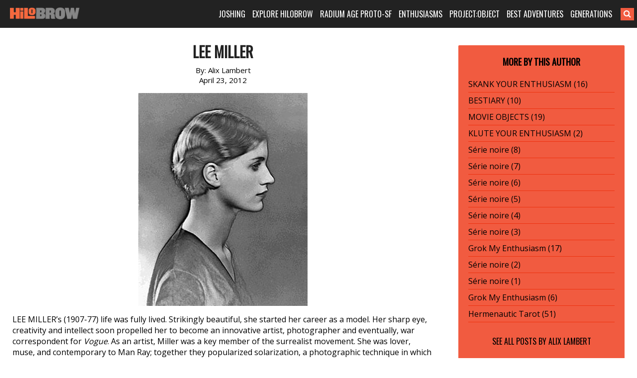

--- FILE ---
content_type: text/html; charset=UTF-8
request_url: https://www.hilobrow.com/2012/04/23/lee-miller/
body_size: 11111
content:
<!DOCTYPE html>
<html lang="en-US">
<head>
<meta charset="UTF-8">
<meta name="viewport" content="width=device-width, initial-scale=1">
<link rel="profile" href="http://gmpg.org/xfn/11">
<link rel="pingback" href="https://www.hilobrow.com/xmlrpc.php">
<link rel="stylesheet" href="https://maxcdn.bootstrapcdn.com/font-awesome/4.5.0/css/font-awesome.min.css">
<title>Lee Miller &#8211; HILOBROW</title>
<meta name='robots' content='max-image-preview:large' />
<link rel="alternate" type="application/rss+xml" title="HILOBROW &raquo; Feed" href="https://www.hilobrow.com/feed/" />
<link rel="alternate" title="oEmbed (JSON)" type="application/json+oembed" href="https://www.hilobrow.com/wp-json/oembed/1.0/embed?url=https%3A%2F%2Fwww.hilobrow.com%2F2012%2F04%2F23%2Flee-miller%2F" />
<link rel="alternate" title="oEmbed (XML)" type="text/xml+oembed" href="https://www.hilobrow.com/wp-json/oembed/1.0/embed?url=https%3A%2F%2Fwww.hilobrow.com%2F2012%2F04%2F23%2Flee-miller%2F&#038;format=xml" />
<style id='wp-img-auto-sizes-contain-inline-css' type='text/css'>
img:is([sizes=auto i],[sizes^="auto," i]){contain-intrinsic-size:3000px 1500px}
/*# sourceURL=wp-img-auto-sizes-contain-inline-css */
</style>
<style id='wp-block-library-inline-css' type='text/css'>
:root{--wp-block-synced-color:#7a00df;--wp-block-synced-color--rgb:122,0,223;--wp-bound-block-color:var(--wp-block-synced-color);--wp-editor-canvas-background:#ddd;--wp-admin-theme-color:#007cba;--wp-admin-theme-color--rgb:0,124,186;--wp-admin-theme-color-darker-10:#006ba1;--wp-admin-theme-color-darker-10--rgb:0,107,160.5;--wp-admin-theme-color-darker-20:#005a87;--wp-admin-theme-color-darker-20--rgb:0,90,135;--wp-admin-border-width-focus:2px}@media (min-resolution:192dpi){:root{--wp-admin-border-width-focus:1.5px}}.wp-element-button{cursor:pointer}:root .has-very-light-gray-background-color{background-color:#eee}:root .has-very-dark-gray-background-color{background-color:#313131}:root .has-very-light-gray-color{color:#eee}:root .has-very-dark-gray-color{color:#313131}:root .has-vivid-green-cyan-to-vivid-cyan-blue-gradient-background{background:linear-gradient(135deg,#00d084,#0693e3)}:root .has-purple-crush-gradient-background{background:linear-gradient(135deg,#34e2e4,#4721fb 50%,#ab1dfe)}:root .has-hazy-dawn-gradient-background{background:linear-gradient(135deg,#faaca8,#dad0ec)}:root .has-subdued-olive-gradient-background{background:linear-gradient(135deg,#fafae1,#67a671)}:root .has-atomic-cream-gradient-background{background:linear-gradient(135deg,#fdd79a,#004a59)}:root .has-nightshade-gradient-background{background:linear-gradient(135deg,#330968,#31cdcf)}:root .has-midnight-gradient-background{background:linear-gradient(135deg,#020381,#2874fc)}:root{--wp--preset--font-size--normal:16px;--wp--preset--font-size--huge:42px}.has-regular-font-size{font-size:1em}.has-larger-font-size{font-size:2.625em}.has-normal-font-size{font-size:var(--wp--preset--font-size--normal)}.has-huge-font-size{font-size:var(--wp--preset--font-size--huge)}.has-text-align-center{text-align:center}.has-text-align-left{text-align:left}.has-text-align-right{text-align:right}.has-fit-text{white-space:nowrap!important}#end-resizable-editor-section{display:none}.aligncenter{clear:both}.items-justified-left{justify-content:flex-start}.items-justified-center{justify-content:center}.items-justified-right{justify-content:flex-end}.items-justified-space-between{justify-content:space-between}.screen-reader-text{border:0;clip-path:inset(50%);height:1px;margin:-1px;overflow:hidden;padding:0;position:absolute;width:1px;word-wrap:normal!important}.screen-reader-text:focus{background-color:#ddd;clip-path:none;color:#444;display:block;font-size:1em;height:auto;left:5px;line-height:normal;padding:15px 23px 14px;text-decoration:none;top:5px;width:auto;z-index:100000}html :where(.has-border-color){border-style:solid}html :where([style*=border-top-color]){border-top-style:solid}html :where([style*=border-right-color]){border-right-style:solid}html :where([style*=border-bottom-color]){border-bottom-style:solid}html :where([style*=border-left-color]){border-left-style:solid}html :where([style*=border-width]){border-style:solid}html :where([style*=border-top-width]){border-top-style:solid}html :where([style*=border-right-width]){border-right-style:solid}html :where([style*=border-bottom-width]){border-bottom-style:solid}html :where([style*=border-left-width]){border-left-style:solid}html :where(img[class*=wp-image-]){height:auto;max-width:100%}:where(figure){margin:0 0 1em}html :where(.is-position-sticky){--wp-admin--admin-bar--position-offset:var(--wp-admin--admin-bar--height,0px)}@media screen and (max-width:600px){html :where(.is-position-sticky){--wp-admin--admin-bar--position-offset:0px}}

/*# sourceURL=wp-block-library-inline-css */
</style><style id='global-styles-inline-css' type='text/css'>
:root{--wp--preset--aspect-ratio--square: 1;--wp--preset--aspect-ratio--4-3: 4/3;--wp--preset--aspect-ratio--3-4: 3/4;--wp--preset--aspect-ratio--3-2: 3/2;--wp--preset--aspect-ratio--2-3: 2/3;--wp--preset--aspect-ratio--16-9: 16/9;--wp--preset--aspect-ratio--9-16: 9/16;--wp--preset--color--black: #000000;--wp--preset--color--cyan-bluish-gray: #abb8c3;--wp--preset--color--white: #ffffff;--wp--preset--color--pale-pink: #f78da7;--wp--preset--color--vivid-red: #cf2e2e;--wp--preset--color--luminous-vivid-orange: #ff6900;--wp--preset--color--luminous-vivid-amber: #fcb900;--wp--preset--color--light-green-cyan: #7bdcb5;--wp--preset--color--vivid-green-cyan: #00d084;--wp--preset--color--pale-cyan-blue: #8ed1fc;--wp--preset--color--vivid-cyan-blue: #0693e3;--wp--preset--color--vivid-purple: #9b51e0;--wp--preset--gradient--vivid-cyan-blue-to-vivid-purple: linear-gradient(135deg,rgb(6,147,227) 0%,rgb(155,81,224) 100%);--wp--preset--gradient--light-green-cyan-to-vivid-green-cyan: linear-gradient(135deg,rgb(122,220,180) 0%,rgb(0,208,130) 100%);--wp--preset--gradient--luminous-vivid-amber-to-luminous-vivid-orange: linear-gradient(135deg,rgb(252,185,0) 0%,rgb(255,105,0) 100%);--wp--preset--gradient--luminous-vivid-orange-to-vivid-red: linear-gradient(135deg,rgb(255,105,0) 0%,rgb(207,46,46) 100%);--wp--preset--gradient--very-light-gray-to-cyan-bluish-gray: linear-gradient(135deg,rgb(238,238,238) 0%,rgb(169,184,195) 100%);--wp--preset--gradient--cool-to-warm-spectrum: linear-gradient(135deg,rgb(74,234,220) 0%,rgb(151,120,209) 20%,rgb(207,42,186) 40%,rgb(238,44,130) 60%,rgb(251,105,98) 80%,rgb(254,248,76) 100%);--wp--preset--gradient--blush-light-purple: linear-gradient(135deg,rgb(255,206,236) 0%,rgb(152,150,240) 100%);--wp--preset--gradient--blush-bordeaux: linear-gradient(135deg,rgb(254,205,165) 0%,rgb(254,45,45) 50%,rgb(107,0,62) 100%);--wp--preset--gradient--luminous-dusk: linear-gradient(135deg,rgb(255,203,112) 0%,rgb(199,81,192) 50%,rgb(65,88,208) 100%);--wp--preset--gradient--pale-ocean: linear-gradient(135deg,rgb(255,245,203) 0%,rgb(182,227,212) 50%,rgb(51,167,181) 100%);--wp--preset--gradient--electric-grass: linear-gradient(135deg,rgb(202,248,128) 0%,rgb(113,206,126) 100%);--wp--preset--gradient--midnight: linear-gradient(135deg,rgb(2,3,129) 0%,rgb(40,116,252) 100%);--wp--preset--font-size--small: 13px;--wp--preset--font-size--medium: 20px;--wp--preset--font-size--large: 36px;--wp--preset--font-size--x-large: 42px;--wp--preset--spacing--20: 0.44rem;--wp--preset--spacing--30: 0.67rem;--wp--preset--spacing--40: 1rem;--wp--preset--spacing--50: 1.5rem;--wp--preset--spacing--60: 2.25rem;--wp--preset--spacing--70: 3.38rem;--wp--preset--spacing--80: 5.06rem;--wp--preset--shadow--natural: 6px 6px 9px rgba(0, 0, 0, 0.2);--wp--preset--shadow--deep: 12px 12px 50px rgba(0, 0, 0, 0.4);--wp--preset--shadow--sharp: 6px 6px 0px rgba(0, 0, 0, 0.2);--wp--preset--shadow--outlined: 6px 6px 0px -3px rgb(255, 255, 255), 6px 6px rgb(0, 0, 0);--wp--preset--shadow--crisp: 6px 6px 0px rgb(0, 0, 0);}:where(.is-layout-flex){gap: 0.5em;}:where(.is-layout-grid){gap: 0.5em;}body .is-layout-flex{display: flex;}.is-layout-flex{flex-wrap: wrap;align-items: center;}.is-layout-flex > :is(*, div){margin: 0;}body .is-layout-grid{display: grid;}.is-layout-grid > :is(*, div){margin: 0;}:where(.wp-block-columns.is-layout-flex){gap: 2em;}:where(.wp-block-columns.is-layout-grid){gap: 2em;}:where(.wp-block-post-template.is-layout-flex){gap: 1.25em;}:where(.wp-block-post-template.is-layout-grid){gap: 1.25em;}.has-black-color{color: var(--wp--preset--color--black) !important;}.has-cyan-bluish-gray-color{color: var(--wp--preset--color--cyan-bluish-gray) !important;}.has-white-color{color: var(--wp--preset--color--white) !important;}.has-pale-pink-color{color: var(--wp--preset--color--pale-pink) !important;}.has-vivid-red-color{color: var(--wp--preset--color--vivid-red) !important;}.has-luminous-vivid-orange-color{color: var(--wp--preset--color--luminous-vivid-orange) !important;}.has-luminous-vivid-amber-color{color: var(--wp--preset--color--luminous-vivid-amber) !important;}.has-light-green-cyan-color{color: var(--wp--preset--color--light-green-cyan) !important;}.has-vivid-green-cyan-color{color: var(--wp--preset--color--vivid-green-cyan) !important;}.has-pale-cyan-blue-color{color: var(--wp--preset--color--pale-cyan-blue) !important;}.has-vivid-cyan-blue-color{color: var(--wp--preset--color--vivid-cyan-blue) !important;}.has-vivid-purple-color{color: var(--wp--preset--color--vivid-purple) !important;}.has-black-background-color{background-color: var(--wp--preset--color--black) !important;}.has-cyan-bluish-gray-background-color{background-color: var(--wp--preset--color--cyan-bluish-gray) !important;}.has-white-background-color{background-color: var(--wp--preset--color--white) !important;}.has-pale-pink-background-color{background-color: var(--wp--preset--color--pale-pink) !important;}.has-vivid-red-background-color{background-color: var(--wp--preset--color--vivid-red) !important;}.has-luminous-vivid-orange-background-color{background-color: var(--wp--preset--color--luminous-vivid-orange) !important;}.has-luminous-vivid-amber-background-color{background-color: var(--wp--preset--color--luminous-vivid-amber) !important;}.has-light-green-cyan-background-color{background-color: var(--wp--preset--color--light-green-cyan) !important;}.has-vivid-green-cyan-background-color{background-color: var(--wp--preset--color--vivid-green-cyan) !important;}.has-pale-cyan-blue-background-color{background-color: var(--wp--preset--color--pale-cyan-blue) !important;}.has-vivid-cyan-blue-background-color{background-color: var(--wp--preset--color--vivid-cyan-blue) !important;}.has-vivid-purple-background-color{background-color: var(--wp--preset--color--vivid-purple) !important;}.has-black-border-color{border-color: var(--wp--preset--color--black) !important;}.has-cyan-bluish-gray-border-color{border-color: var(--wp--preset--color--cyan-bluish-gray) !important;}.has-white-border-color{border-color: var(--wp--preset--color--white) !important;}.has-pale-pink-border-color{border-color: var(--wp--preset--color--pale-pink) !important;}.has-vivid-red-border-color{border-color: var(--wp--preset--color--vivid-red) !important;}.has-luminous-vivid-orange-border-color{border-color: var(--wp--preset--color--luminous-vivid-orange) !important;}.has-luminous-vivid-amber-border-color{border-color: var(--wp--preset--color--luminous-vivid-amber) !important;}.has-light-green-cyan-border-color{border-color: var(--wp--preset--color--light-green-cyan) !important;}.has-vivid-green-cyan-border-color{border-color: var(--wp--preset--color--vivid-green-cyan) !important;}.has-pale-cyan-blue-border-color{border-color: var(--wp--preset--color--pale-cyan-blue) !important;}.has-vivid-cyan-blue-border-color{border-color: var(--wp--preset--color--vivid-cyan-blue) !important;}.has-vivid-purple-border-color{border-color: var(--wp--preset--color--vivid-purple) !important;}.has-vivid-cyan-blue-to-vivid-purple-gradient-background{background: var(--wp--preset--gradient--vivid-cyan-blue-to-vivid-purple) !important;}.has-light-green-cyan-to-vivid-green-cyan-gradient-background{background: var(--wp--preset--gradient--light-green-cyan-to-vivid-green-cyan) !important;}.has-luminous-vivid-amber-to-luminous-vivid-orange-gradient-background{background: var(--wp--preset--gradient--luminous-vivid-amber-to-luminous-vivid-orange) !important;}.has-luminous-vivid-orange-to-vivid-red-gradient-background{background: var(--wp--preset--gradient--luminous-vivid-orange-to-vivid-red) !important;}.has-very-light-gray-to-cyan-bluish-gray-gradient-background{background: var(--wp--preset--gradient--very-light-gray-to-cyan-bluish-gray) !important;}.has-cool-to-warm-spectrum-gradient-background{background: var(--wp--preset--gradient--cool-to-warm-spectrum) !important;}.has-blush-light-purple-gradient-background{background: var(--wp--preset--gradient--blush-light-purple) !important;}.has-blush-bordeaux-gradient-background{background: var(--wp--preset--gradient--blush-bordeaux) !important;}.has-luminous-dusk-gradient-background{background: var(--wp--preset--gradient--luminous-dusk) !important;}.has-pale-ocean-gradient-background{background: var(--wp--preset--gradient--pale-ocean) !important;}.has-electric-grass-gradient-background{background: var(--wp--preset--gradient--electric-grass) !important;}.has-midnight-gradient-background{background: var(--wp--preset--gradient--midnight) !important;}.has-small-font-size{font-size: var(--wp--preset--font-size--small) !important;}.has-medium-font-size{font-size: var(--wp--preset--font-size--medium) !important;}.has-large-font-size{font-size: var(--wp--preset--font-size--large) !important;}.has-x-large-font-size{font-size: var(--wp--preset--font-size--x-large) !important;}
/*# sourceURL=global-styles-inline-css */
</style>

<style id='classic-theme-styles-inline-css' type='text/css'>
/*! This file is auto-generated */
.wp-block-button__link{color:#fff;background-color:#32373c;border-radius:9999px;box-shadow:none;text-decoration:none;padding:calc(.667em + 2px) calc(1.333em + 2px);font-size:1.125em}.wp-block-file__button{background:#32373c;color:#fff;text-decoration:none}
/*# sourceURL=/wp-includes/css/classic-themes.min.css */
</style>
<link rel='stylesheet' id='bg-shce-genericons-css' href='https://www.hilobrow.com/wp-content/plugins/show-hidecollapse-expand/assets/css/genericons/genericons.css?ver=6.9' type='text/css' media='all' />
<link rel='stylesheet' id='bg-show-hide-css' href='https://www.hilobrow.com/wp-content/plugins/show-hidecollapse-expand/assets/css/bg-show-hide.css?ver=6.9' type='text/css' media='all' />
<link rel='stylesheet' id='underscores-style-css' href='https://www.hilobrow.com/wp-content/themes/Highlowbrow/style.css?ver=6.9' type='text/css' media='all' />
<script type="text/javascript" src="https://www.hilobrow.com/wp-includes/js/jquery/jquery.min.js?ver=3.7.1" id="jquery-core-js"></script>
<script type="text/javascript" src="https://www.hilobrow.com/wp-includes/js/jquery/jquery-migrate.min.js?ver=3.4.1" id="jquery-migrate-js"></script>
<link rel="https://api.w.org/" href="https://www.hilobrow.com/wp-json/" /><link rel="alternate" title="JSON" type="application/json" href="https://www.hilobrow.com/wp-json/wp/v2/posts/48174" /><link rel="EditURI" type="application/rsd+xml" title="RSD" href="https://www.hilobrow.com/xmlrpc.php?rsd" />
<link rel="canonical" href="https://www.hilobrow.com/2012/04/23/lee-miller/" />
<link rel='shortlink' href='https://www.hilobrow.com/?p=48174' />
<style>
#myShowHideDisplay {
display: none;
padding-top: 10px;
}
.btn-nothing {
    border: 1px solid #ccc;
    padding: 10px 40px;
    background-color: #ccc;
    margin-right: 20px;
	margin-bottom: 5px;
    cursor: pointer;
}
.btn-nothing:hover {
    background-color: #666;
    color: #fff;
}
</style>

<style>

@import url('https://cdnjs.cloudflare.com/ajax/libs/font-awesome/4.7.0/css/font-awesome.min.css'); 

@media only screen and (min-width: 989px) {
	.header > .container > .logo > .vburger, 
	#menu-main-menu > .menu-item > a > .fa-caret-down { 
		display: none !Important; 
	} 
} 

@media only screen and (max-width: 988px) {

	.header { 
		position: relative !Important;
	} 

	.header > .container { 
		margin: 0; 
		min-width: 100%; 
		padding-left: 0; 
		padding-right: 0; 
		width: 100% !Important; 
	} 
	.header > .container > .logo, 
	.header > .container > .navigation { 
		float: left;
		padding-left: 0; 
		padding-right: 0; 
		text-align: left;
		width: 100%;	
	} 
	.header > .container > .logo { 
		height: 54px; 
	} 
	.header > .container > .logo a { 
		padding-left: 20px; 
	} 
	.header > .container > .navigation { 
		display: none; 
	} 
	.header > .container > .logo > .vburger { 
		padding: 15px;	
		position: absolute;
		right: 0;
	} 
	/* .header > .container > .logo > .vburger:hover { 
		background-color: white; 
	} 
	.header > .container > .logo > .vburger:hover .fa-navicon::before, 
	.header > .container > .logo > .vburger:hover .fa-reorder::before, 
	.header > .container > .logo > .vburger:hover .fa-bars::before { 
		color: black !Important; 
	} */ 
	.fa-navicon::before, 
	.fa-reorder::before, 
	.fa-bars::before { 
		color: white; 
		font-size: 22px; 
	} 
	#menu-main-menu > .menu-item > a > .fa-caret-down::before { 
		color: white; 
		font-size: 18px; 
		margin-left: 5px; 
		transition: all 0.6s ease;
	} 
	#menu-main-menu > .menu-item > a:hover > .fa-caret-down::before { 
		color: #f15b40; 
	} 
	.navigation > .menu-main-menu-container, 
	#searchform { 
		display: block !Important; 
	} 
	#searchform { 
		padding-bottom: 10px !Important;
		padding-left: 20px; 
		padding-right: 20px; 
	} 
	#searchform searchInput.showSearch { 
		margin-right: 10px !Important;  	
	} 
	#searchform .searchButton { 
		/* padding-left: 0 !Important; */ 
		margin-left: -6px; 
	} 
	#menu-main-menu > .menu-item { 
		display: block; 
		margin-left: 0; 
		margin-right: 0; 
		padding-bottom: 10px; 
		width: 100%;			
	} 
	#menu-main-menu > .menu-item > a { 
		padding-left: 20px; 
		padding-right: 20px; 
	} 
	#menu-main-menu > .menu-item:first-child { 
		padding-top: 0; 
	} 
	#menu-main-menu > .menu-item { 
		padding-top: 10px; 
		border-bottom: 1px solid #3c3c3c; 
	} 
	#menu-main-menu > .menu-item:last-child { 
		border-bottom: 1px solid rgba(255,255,255,0); 
	} 
	.menu .sub-menu { 
		border-bottom: 1px solid rgba(255,255,255,0); 
		display: none;
		left: 0 !Important;
		margin-top: 10px; 
		position: relative !Important;
		text-align: left;
		top: 0 !Important;
		transition: all 0.6s ease;
		width: 100% !Important;
	} 
	.menu .sub-menu > li > a { 
		padding-left: 40px; 
		padding-right: 20px; 
	} 
	.menu .sub-menu > li:last-child { 
		border-bottom: 1px solid rgba(255,255,255,0); 
	} 
} 

</style>
<script>
function hiloMobileMenu() { 
	var navclass=".header > .container > .navigation";
	if(jQuery(navclass).css("display")=="none"){
		jQuery(navclass).css("display","block")
	}else{
		jQuery(navclass).css("display","none")
	}
} 
jQuery(function($){
	/* $(".header > .container > .logo > .vburger").on("tap",function(){
		$(this).css("background-color","black");
	}); */ 
	if($(".header > .container > .logo").length>0){
		var burgerhtml='<a class="vburger" href="javascript:void(0);" class="icon" onclick="hiloMobileMenu()"><i class="fa fa-bars"></i></a>'; 
		$(".header > .container > .logo").append(burgerhtml); 
	}
	if($("#menu-main-menu > .menu-item > a").length>0){	
		var cardownhtml='<i class="fa fa-caret-down"></i>'; 
		$("#menu-main-menu > .menu-item > a").append(cardownhtml); 
	}
	if($("#menu-main-menu > .menu-item > a").length>0){
		if($(window).width()<=988){
			$("#menu-main-menu > .menu-item > a").on("click",function(){
				if($(this).parent().find("ul.sub-menu").length>0){
					if($(this).parent().find("ul.sub-menu").css("display")=="block"){
						$(this).parent().find("ul.sub-menu").css("display","none"); 
					}else{
						$(this).parent().parent().find("ul.sub-menu").css("display","none"); 
						$(this).parent().find("ul.sub-menu").css("display","block"); 
					}
				}
			});
			$("#menu-main-menu > .menu-item > a").on("mouseleave",function(){
			
			});
		}
	}
	/* if($("#searchform #s").hasClass("showSearch")==false){
		if($(window).width()<=988){
			$("#searchform #s").addClass("showSearch"); 
		}
	} */ 
});
</script>


</head>

<body class="wp-singular post-template-default single single-post postid-48174 single-format-standard wp-theme-Highlowbrow group-blog">
<script>
  (function(i,s,o,g,r,a,m){i['GoogleAnalyticsObject']=r;i[r]=i[r]||function(){
  (i[r].q=i[r].q||[]).push(arguments)},i[r].l=1*new Date();a=s.createElement(o),
  m=s.getElementsByTagName(o)[0];a.async=1;a.src=g;m.parentNode.insertBefore(a,m)
  })(window,document,'script','//www.google-analytics.com/analytics.js','ga');

  ga('create', 'UA-3509632-4', 'auto');
  ga('send', 'pageview');

</script>
<div id="page" class="site">
	
	<div class="header">
		<div class="container">
			<div class="logo">
				<a href="https://www.hilobrow.com/">
				<img src="https://www.hilobrow.com/wp-content/uploads/2016/02/logo.png" alt="hilobrow" />
				</a>
			</div><!-- /.logo -->
			
			<div class="navigation">
				<div class="menu-main-menu-container"><ul id="menu-main-menu" class="menu"><li id="menu-item-173190" class="menu-item menu-item-type-custom menu-item-object-custom menu-item-has-children menu-item-173190"><a href="#">JOSHING</a>
<ul class="sub-menu">
	<li id="menu-item-92879" class="menu-item menu-item-type-custom menu-item-object-custom menu-item-92879"><a href="https://www.hilobrow.com/tag/hypocrite-idler/">ABOUT JOSH</a></li>
	<li id="menu-item-173191" class="menu-item menu-item-type-custom menu-item-object-custom menu-item-173191"><a href="https://www.hilobrow.com/tag/radium-update/">RADIUM AGE SF</a></li>
	<li id="menu-item-199333" class="menu-item menu-item-type-custom menu-item-object-custom menu-item-199333"><a href="https://www.hilobrow.com/tag/screenshots-josh/">SCREENSHOTS</a></li>
	<li id="menu-item-199332" class="menu-item menu-item-type-custom menu-item-object-custom menu-item-199332"><a href="https://www.hilobrow.com/tag/photo-dump/">PHOTO DUMP</a></li>
	<li id="menu-item-173194" class="menu-item menu-item-type-custom menu-item-object-custom menu-item-173194"><a href="https://www.hilobrow.com/2022/12/21/lost-objects-2022/">LOST OBJECTS</a></li>
	<li id="menu-item-173192" class="menu-item menu-item-type-custom menu-item-object-custom menu-item-173192"><a href="https://www.semiovox.com/">SEMIOVOX</a></li>
	<li id="menu-item-173193" class="menu-item menu-item-type-custom menu-item-object-custom menu-item-173193"><a href="http://unbored.net/">UNBORED</a></li>
	<li id="menu-item-173195" class="menu-item menu-item-type-custom menu-item-object-custom menu-item-173195"><a href="https://www.hilobrow.com/2021/09/28/the-adventurers-glossary/">ADVENTURE GLOSSARY</a></li>
	<li id="menu-item-168330" class="menu-item menu-item-type-custom menu-item-object-custom menu-item-168330"><a href="https://www.hilobrow.com/tag/popsztar-samizdat/">POPSZTAR SAMIZDAT</a></li>
	<li id="menu-item-171896" class="menu-item menu-item-type-custom menu-item-object-custom menu-item-171896"><a href="https://www.hilobrow.com/tag/ten-stages-of-man/">10 STAGES OF MAN</a></li>
	<li id="menu-item-173196" class="menu-item menu-item-type-custom menu-item-object-custom menu-item-173196"><a href="https://www.hilobrow.com/tag/josh-schema/">SCHEMATIZING</a></li>
	<li id="menu-item-145660" class="menu-item menu-item-type-custom menu-item-object-custom menu-item-145660"><a href="https://www.hilobrow.com/tag/taking-mickey/">TAKING THE MICKEY</a></li>
	<li id="menu-item-180573" class="menu-item menu-item-type-custom menu-item-object-custom menu-item-180573"><a href="https://www.hilobrow.com/tag/semiopunk/">SEMIOPUNK</a></li>
	<li id="menu-item-145661" class="menu-item menu-item-type-custom menu-item-object-custom menu-item-145661"><a href="https://www.hilobrow.com/tag/virus-vigilante/">VIRUS VIGILANTE</a></li>
	<li id="menu-item-173239" class="menu-item menu-item-type-custom menu-item-object-custom menu-item-173239"><a href="https://www.hilobrow.com/2009/06/25/the-woollett-question-answered/">THE WOOLLETT ANSWER</a></li>
	<li id="menu-item-173240" class="menu-item menu-item-type-custom menu-item-object-custom menu-item-173240"><a href="https://www.hilobrow.com/2009/07/03/id-like-to-force-the-world-to-sing/">OK SODA THEORY</a></li>
	<li id="menu-item-173241" class="menu-item menu-item-type-custom menu-item-object-custom menu-item-173241"><a href="https://www.hilobrow.com/2010/06/05/camp-kitsch-cheese/">CAMP, KITSCH &#038; CHEESE</a></li>
</ul>
</li>
<li id="menu-item-92423" class="menu-item menu-item-type-custom menu-item-object-custom menu-item-has-children menu-item-92423"><a href="#">EXPLORE HILOBROW</a>
<ul class="sub-menu">
	<li id="menu-item-111904" class="menu-item menu-item-type-custom menu-item-object-custom menu-item-111904"><a href="https://www.hilobrow.com/tag/hilobrow/">BEST OF HILOBROW</a></li>
	<li id="menu-item-139231" class="menu-item menu-item-type-custom menu-item-object-custom menu-item-139231"><a href="https://www.hilobrow.com/tag/off-topic/">OFF-TOPIC</a></li>
	<li id="menu-item-173237" class="menu-item menu-item-type-custom menu-item-object-custom menu-item-173237"><a href="https://www.hilobrow.com/tag/nealon-condiment-abc/">CONDIMENT ABECEDARIUM</a></li>
	<li id="menu-item-148662" class="menu-item menu-item-type-custom menu-item-object-custom menu-item-148662"><a href="https://www.hilobrow.com/tag/simulacra/">SIMULACRA</a></li>
	<li id="menu-item-202339" class="menu-item menu-item-type-post_type menu-item-object-page menu-item-202339"><a href="https://www.hilobrow.com/fiction/">FICTION &#038; POETRY</a></li>
	<li id="menu-item-139230" class="menu-item menu-item-type-custom menu-item-object-custom menu-item-139230"><a href="https://www.hilobrow.com/tag/eye-candy/">EYE CANDY</a></li>
	<li id="menu-item-92672" class="menu-item menu-item-type-custom menu-item-object-custom menu-item-92672"><a href="https://www.hilobrow.com/tag/nealon-stuffed/">STUFFED</a></li>
	<li id="menu-item-148173" class="menu-item menu-item-type-custom menu-item-object-custom menu-item-148173"><a href="https://www.hilobrow.com/tag/hilo-bestiary/">BESTIARY</a></li>
	<li id="menu-item-98487" class="menu-item menu-item-type-custom menu-item-object-custom menu-item-98487"><a href="https://www.hilobrow.com/tag/peril-planet/">PLANET OF PERIL</a></li>
	<li id="menu-item-94693" class="menu-item menu-item-type-custom menu-item-object-custom menu-item-94693"><a href="https://www.hilobrow.com/the-kalevala/">THE KALEVALA</a></li>
	<li id="menu-item-139229" class="menu-item menu-item-type-custom menu-item-object-custom menu-item-139229"><a href="https://www.hilobrow.com/cocky/">COCKY THE FOX</a></li>
	<li id="menu-item-92676" class="menu-item menu-item-type-custom menu-item-object-custom menu-item-92676"><a href="https://www.hilobrow.com/tag/hermenautic-tarot/">THE HERMENAUTIC TAROT</a></li>
	<li id="menu-item-137075" class="menu-item menu-item-type-post_type menu-item-object-page menu-item-137075"><a href="https://www.hilobrow.com/hilobrow-policies/">HILOBROW POLICIES</a></li>
</ul>
</li>
<li id="menu-item-172541" class="menu-item menu-item-type-custom menu-item-object-custom menu-item-has-children menu-item-172541"><a href="#">RADIUM AGE PROTO-SF</a>
<ul class="sub-menu">
	<li id="menu-item-161944" class="menu-item menu-item-type-post_type menu-item-object-page menu-item-161944"><a href="https://www.hilobrow.com/radium-age/">MIT PRESS RADIUM AGE SERIES</a></li>
	<li id="menu-item-172542" class="menu-item menu-item-type-custom menu-item-object-custom menu-item-172542"><a href="https://www.hilobrow.com/radium-age-100/">RADIUM AGE PROTO-SF</a></li>
	<li id="menu-item-160752" class="menu-item menu-item-type-custom menu-item-object-custom menu-item-160752"><a href="https://www.hilobrow.com/tag/radium-age-timeline/">RADIUM AGE TIMELINE</a></li>
	<li id="menu-item-196680" class="menu-item menu-item-type-custom menu-item-object-custom menu-item-196680"><a href="https://www.hilobrow.com/radium-age-art/">RADIUM AGE ART</a></li>
	<li id="menu-item-172543" class="menu-item menu-item-type-custom menu-item-object-custom menu-item-172543"><a href="https://www.hilobrow.com/radium-age-poetry/">RADIUM AGE POETRY</a></li>
	<li id="menu-item-172851" class="menu-item menu-item-type-custom menu-item-object-custom menu-item-172851"><a href="https://www.hilobrow.com/tag/radium-update/">RADIUM AGE UPDATES</a></li>
	<li id="menu-item-179341" class="menu-item menu-item-type-post_type menu-item-object-page menu-item-179341"><a href="https://www.hilobrow.com/sisters/">SISTERS OF THE RADIUM AGE</a></li>
	<li id="menu-item-173238" class="menu-item menu-item-type-custom menu-item-object-custom menu-item-173238"><a href="https://www.hilobrow.com/tag/radium-age-sf/">SERIALIZED STORIES</a></li>
	<li id="menu-item-173185" class="menu-item menu-item-type-post_type menu-item-object-page menu-item-173185"><a href="https://www.hilobrow.com/hilobooks/">HiLoBooks</a></li>
</ul>
</li>
<li id="menu-item-91912" class="menu-item menu-item-type-custom menu-item-object-custom menu-item-has-children menu-item-91912"><a href="#">ENTHUSIASMS</a>
<ul class="sub-menu">
	<li id="menu-item-182001" class="menu-item menu-item-type-custom menu-item-object-custom menu-item-182001"><a href="https://www.hilobrow.com/tag/mosh-enthusiasm/">Metal (1984–1993)</a></li>
	<li id="menu-item-177011" class="menu-item menu-item-type-custom menu-item-object-custom menu-item-177011"><a href="https://www.hilobrow.com/tag/stooge-enthusiasm/">Proto-Punk (1964–1973)</a></li>
	<li id="menu-item-175357" class="menu-item menu-item-type-custom menu-item-object-custom menu-item-175357"><a href="https://www.hilobrow.com/tag/teen-enthusiasm/">Teen Idols</a></li>
	<li id="menu-item-171646" class="menu-item menu-item-type-custom menu-item-object-custom menu-item-171646"><a href="https://www.hilobrow.com/tag/dolly-enthusiasm/">Country Music (1964–1973)</a></li>
	<li id="menu-item-142496" class="menu-item menu-item-type-custom menu-item-object-custom menu-item-142496"><a href="https://www.hilobrow.com/tag/carbona-enthusiasm/">Punk (1974–1983)</a></li>
	<li id="menu-item-128304" class="menu-item menu-item-type-custom menu-item-object-custom menu-item-128304"><a href="https://www.hilobrow.com/tag/convoy-enthusiasm/">Action Movies (1974–1983)</a></li>
	<li id="menu-item-120904" class="menu-item menu-item-type-custom menu-item-object-custom menu-item-120904"><a href="https://www.hilobrow.com/tag/seriocomic/">Comics</a></li>
	<li id="menu-item-92674" class="menu-item menu-item-type-custom menu-item-object-custom menu-item-92674"><a href="https://www.hilobrow.com/tag/herc-enthusiasm/">Hip Hop (1974–1983)</a></li>
	<li id="menu-item-92671" class="menu-item menu-item-type-custom menu-item-object-custom menu-item-92671"><a href="https://www.hilobrow.com/tag/kern-enthusiasm/">Typefaces</a></li>
	<li id="menu-item-92675" class="menu-item menu-item-type-custom menu-item-object-custom menu-item-92675"><a href="https://www.hilobrow.com/tag/kirk-enthusiasm/">Captain Kirk</a></li>
	<li id="menu-item-92670" class="menu-item menu-item-type-custom menu-item-object-custom menu-item-92670"><a href="https://www.hilobrow.com/tag/kirb-enthusiasm/">Jack Kirby</a></li>
	<li id="menu-item-165980" class="menu-item menu-item-type-post_type menu-item-object-page menu-item-165980"><a href="https://www.hilobrow.com/enthusiasms/">&#038; MORE ENTHUSIASMS</a></li>
</ul>
</li>
<li id="menu-item-102995" class="menu-item menu-item-type-custom menu-item-object-custom menu-item-has-children menu-item-102995"><a href="#">PROJECT:OBJECT</a>
<ul class="sub-menu">
	<li id="menu-item-198230" class="menu-item menu-item-type-post_type menu-item-object-page menu-item-198230"><a href="https://www.hilobrow.com/give-it-up/">GIVE IT UP</a></li>
	<li id="menu-item-171761" class="menu-item menu-item-type-custom menu-item-object-custom menu-item-171761"><a href="https://www.hilobrow.com/2022/12/21/lost-objects-2022/">Lost Objects book</a></li>
	<li id="menu-item-148661" class="menu-item menu-item-type-custom menu-item-object-custom menu-item-148661"><a href="https://www.hilobrow.com/tag/semio-objects/">SEMIO OBJECTS</a></li>
	<li id="menu-item-139247" class="menu-item menu-item-type-custom menu-item-object-custom menu-item-139247"><a href="https://www.hilobrow.com/tag/movie-objects/">MOVIE OBJECTS</a></li>
	<li id="menu-item-123596" class="menu-item menu-item-type-custom menu-item-object-custom menu-item-123596"><a href="https://www.hilobrow.com/tag/fetish-object/">FETISHES</a></li>
	<li id="menu-item-118629" class="menu-item menu-item-type-custom menu-item-object-custom menu-item-118629"><a href="https://www.hilobrow.com/tag/fossil-object/">FOSSILS</a></li>
	<li id="menu-item-115646" class="menu-item menu-item-type-custom menu-item-object-custom menu-item-115646"><a href="https://www.hilobrow.com/tag/flair-object/">FLAIR</a></li>
	<li id="menu-item-107460" class="menu-item menu-item-type-custom menu-item-object-custom menu-item-107460"><a href="https://www.hilobrow.com/tag/illicit-objects/">ILLICIT OBJECTS</a></li>
	<li id="menu-item-104684" class="menu-item menu-item-type-custom menu-item-object-custom menu-item-104684"><a href="https://www.hilobrow.com/tag/talismanic-objects/">TALISMANIC OBJECTS</a></li>
	<li id="menu-item-102996" class="menu-item menu-item-type-custom menu-item-object-custom menu-item-102996"><a href="https://www.hilobrow.com/tag/political-objects/">POLITICAL OBJECTS</a></li>
	<li id="menu-item-103546" class="menu-item menu-item-type-post_type menu-item-object-page menu-item-103546"><a href="https://www.hilobrow.com/projectobject-2/">&#038; MORE P:O THEMES</a></li>
	<li id="menu-item-157175" class="menu-item menu-item-type-custom menu-item-object-custom menu-item-157175"><a href="https://www.hilobrow.com/tag/sigobj-crosspost/">SIGNIFICANT OBJECTS</a></li>
</ul>
</li>
<li id="menu-item-92497" class="menu-item menu-item-type-custom menu-item-object-custom menu-item-has-children menu-item-92497"><a href="#" title="Josh Glenn&#8217;s favorite adventures &#038; sci-fi">BEST ADVENTURES</a>
<ul class="sub-menu">
	<li id="menu-item-139364" class="menu-item menu-item-type-post_type menu-item-object-page menu-item-139364"><a href="https://www.hilobrow.com/250-adventures/">BEST 20th CENTURY ADVENTURES</a></li>
	<li id="menu-item-155547" class="menu-item menu-item-type-custom menu-item-object-custom menu-item-155547"><a href="https://www.hilobrow.com/hadron-age/">HADRON AGE SF</a></li>
	<li id="menu-item-141402" class="menu-item menu-item-type-custom menu-item-object-custom menu-item-141402"><a href="https://www.hilobrow.com/nineties-adventure/">NINETIES ADVENTURES</a></li>
	<li id="menu-item-118986" class="menu-item menu-item-type-custom menu-item-object-custom menu-item-118986"><a href="https://www.hilobrow.com/diamond-age-sci-fi/">DIAMOND AGE SF</a></li>
	<li id="menu-item-135991" class="menu-item menu-item-type-post_type menu-item-object-page menu-item-135991"><a href="https://www.hilobrow.com/eighties-adventure/">EIGHTIES ADVENTURES</a></li>
	<li id="menu-item-120946" class="menu-item menu-item-type-post_type menu-item-object-page menu-item-120946"><a href="https://www.hilobrow.com/seventies-adventure/">SEVENTIES ADVENTURES</a></li>
	<li id="menu-item-92498" class="menu-item menu-item-type-post_type menu-item-object-page menu-item-92498"><a href="https://www.hilobrow.com/new-wave-sci-fi/">NEW WAVE SF</a></li>
	<li id="menu-item-120771" class="menu-item menu-item-type-custom menu-item-object-custom menu-item-120771"><a href="https://www.hilobrow.com/sixties-adventure/">SIXTIES ADVENTURES</a></li>
	<li id="menu-item-122892" class="menu-item menu-item-type-post_type menu-item-object-page menu-item-122892"><a href="https://www.hilobrow.com/sixties-ya-yya/">SIXTIES YA ADVENTURES</a></li>
	<li id="menu-item-120943" class="menu-item menu-item-type-post_type menu-item-object-page menu-item-120943"><a href="https://www.hilobrow.com/fifties-adventure/">FIFTIES ADVENTURES</a></li>
	<li id="menu-item-120940" class="menu-item menu-item-type-post_type menu-item-object-page menu-item-120940"><a href="https://www.hilobrow.com/forties-adventure/">FORTIES ADVENTURES</a></li>
	<li id="menu-item-92499" class="menu-item menu-item-type-post_type menu-item-object-page menu-item-92499"><a href="https://www.hilobrow.com/golden-age-sci-fi/">GOLDEN AGE SF</a></li>
	<li id="menu-item-120928" class="menu-item menu-item-type-post_type menu-item-object-page menu-item-120928"><a href="https://www.hilobrow.com/thirties-adventure/">THIRTIES ADVENTURES</a></li>
	<li id="menu-item-120926" class="menu-item menu-item-type-post_type menu-item-object-page menu-item-120926"><a href="https://www.hilobrow.com/twenties-adventure/">TWENTIES ADVENTURES</a></li>
	<li id="menu-item-120901" class="menu-item menu-item-type-post_type menu-item-object-page menu-item-120901"><a href="https://www.hilobrow.com/teens-adventure/">TEENS ADVENTURES</a></li>
	<li id="menu-item-92058" class="menu-item menu-item-type-post_type menu-item-object-page menu-item-92058"><a href="https://www.hilobrow.com/radium-age-100/">RADIUM AGE PROTO-SF</a></li>
	<li id="menu-item-120902" class="menu-item menu-item-type-post_type menu-item-object-page menu-item-120902"><a href="https://www.hilobrow.com/oughts-adventure/">OUGHTS ADVENTURES</a></li>
	<li id="menu-item-92500" class="menu-item menu-item-type-post_type menu-item-object-page menu-item-92500"><a href="https://www.hilobrow.com/scientific-romance/">SCIENTIFIC ROMANCES</a></li>
</ul>
</li>
<li id="menu-item-92506" class="menu-item menu-item-type-custom menu-item-object-custom menu-item-has-children menu-item-92506"><a href="#">GENERATIONS</a>
<ul class="sub-menu">
	<li id="menu-item-92507" class="menu-item menu-item-type-custom menu-item-object-custom menu-item-92507"><a href="https://www.hilobrow.com/2010/05/28/generations-16-tba/">Generation TBA</a></li>
	<li id="menu-item-92508" class="menu-item menu-item-type-custom menu-item-object-custom menu-item-92508"><a href="https://www.hilobrow.com/2010/05/24/social-darwikians/">Social Darwikians</a></li>
	<li id="menu-item-92510" class="menu-item menu-item-type-custom menu-item-object-custom menu-item-92510"><a href="https://www.hilobrow.com/2010/03/15/generations-13-reconstructionists/">Reconstructionists</a></li>
	<li id="menu-item-92509" class="menu-item menu-item-type-custom menu-item-object-custom menu-item-92509"><a href="https://www.hilobrow.com/2010/04/17/generations-14-revivalists/">Revivalists</a></li>
	<li id="menu-item-92511" class="menu-item menu-item-type-custom menu-item-object-custom menu-item-92511"><a href="https://www.hilobrow.com/2010/02/27/generations-12-ogxers/">OGXers</a></li>
	<li id="menu-item-92512" class="menu-item menu-item-type-custom menu-item-object-custom menu-item-92512"><a href="https://www.hilobrow.com/2010/02/05/blank-generation/">Blank Generation</a></li>
	<li id="menu-item-92513" class="menu-item menu-item-type-custom menu-item-object-custom menu-item-92513"><a href="https://www.hilobrow.com/2009/09/30/the-anti-anti-utopians/">Anti-Anti-Utopians</a></li>
	<li id="menu-item-92514" class="menu-item menu-item-type-custom menu-item-object-custom menu-item-92514"><a href="https://www.hilobrow.com/2009/09/23/the-postmodernists/">Postmodernists</a></li>
	<li id="menu-item-166152" class="menu-item menu-item-type-custom menu-item-object-custom menu-item-166152"><a href="https://www.hilobrow.com/generations/">&#038; MORE GENERATIONS</a></li>
</ul>
</li>
</ul></div>				
				<form method="get" id="searchform" action="https://www.hilobrow.com/">
				<div><input type="text" size="18" value="" name="s" id="s" class="searchInput"/>
				 <button type="submit" class="searchButton">
                	<i class="fa fa-search"></i>
            	</button>
				</div>
				</form>

			</div><!-- /.navigation -->


			<div class="clear"></div><!-- /.clear -->
		</div><!-- /.container -->
	</div><!-- /.header -->

	<div id="content" class="site-content">
		

	<div id="primary" class="content-area">
		<main id="main" class="site-main" role="main">
			
			

		
<article id="post-48174" class="post-48174 post type-post status-publish format-standard hentry category-art-2 category-hilo-heroes category-most-visited tag-hilo-birthday tag-lee-miller tag-photographer">
	


	<div class="post__inner">

		<a href="https://www.hilobrow.com/2012/04/23/lee-miller/" class="postLink"><h1 class="postTitle">Lee Miller</h1></a><!-- /.postTitle -->
		<p class="postDetails postDetails--center">By: <span class="authorName">Alix Lambert</span> <br/>
		April 23, 2012		
		
		</p><!-- /.authorName -->
		
	<p><img decoding="async" src="https://www.hilobrow.com/wp-content/uploads/2012/04/lee-miller+solarised.jpg" alt="" title="lee-miller+solarised" width="340" height="auto" class="aligncenter size-full wp-image-48567" srcset="https://www.hilobrow.com/wp-content/uploads/2012/04/lee-miller+solarised.jpg 340w, https://www.hilobrow.com/wp-content/uploads/2012/04/lee-miller+solarised-238x300.jpg 238w" sizes="(max-width: 340px) 100vw, 340px" /></p>
<p>LEE MILLER’s (1907-77) life was fully lived. Strikingly beautiful, she started her career as a model. Her sharp eye, creativity and intellect soon propelled her to become an innovative artist, photographer and eventually, war correspondent for <em>Vogue</em>. As an artist, Miller was a key member of the surrealist movement. She was lover, muse, and contemporary to Man Ray; together they popularized solarization, a photographic technique in which darks and lights are reversed by exposing the negative during the developing process. When Miller took the job for <em>Vogue</em>, she was the only female combat photographer working. She is responsible for some of the most iconic images of the London Blitz and the liberation of Paris. But it was her time spent photographing the concentration camps at Buchenwald and Dachau that would come to haunt her the remainder of her life. (&#8220;She got into the death camps,&#8221; recalled journalist Drusilla Beyfus. &#8220;If even a tough guy, like I thought I was, had gone to such a place it might well have ruined my life.&#8221;) During the war she often worked in collaboration with American photographer David Scherman, who is noted for his <a href="http://iconicphotos.wordpress.com/2010/01/07/lee-miller-in-hitlers-bathtub/">famous picture</a> of Miller in Hitler’s bathtub. After the war, Miller married British painter and curator Roland Penrose with whom she had a son, Antony Penrose. Penrose wrote his mother’s biography, <em>The Lives of Lee Miller</em>.</p>
<p style="text-align: center;">***</p>
<p>On his or her birthday, HiLobrow irregularly pays tribute to one of our high-, low-, no-, or hilobrow heroes. Also born this date: <a href="https://www.hilobrow.com/2011/04/23/lee-majors/">Lee Majors</a> and <a href="https://www.hilobrow.com/2010/04/23/roy-orbison/">Roy Orbison</a>.</p>
<p><a href="https://www.hilobrow.com/2009/09/09/the-partisans/">READ MORE</a> about members of the Partisans (1904-13) Generation.</p>
	
	
	<div class="categories">
		
		<h3>Categories</h3>
		
		<a href="https://www.hilobrow.com/category/art-2/" rel="category tag">Art</a>, <a href="https://www.hilobrow.com/category/hilo-heroes/" rel="category tag">HiLo Heroes</a>, <a href="https://www.hilobrow.com/category/most-visited/" rel="category tag">Most Visited</a>		
	</div><!--/.categories-->
	
	<div class="tags">
		
		<h3>Tags</h3>
		
		 <a href="https://www.hilobrow.com/tag/hilo-birthday/" rel="tag">hilo-birthday</a>, <a href="https://www.hilobrow.com/tag/lee-miller/" rel="tag">Lee Miller</a>, <a href="https://www.hilobrow.com/tag/photographer/" rel="tag">photographer</a>		
	</div><!--/.categories-->





	</div><!-- /.post__inner -->

	
</article><!-- #post-## -->

			<div class="container container--smaller container--nomax">

						</div><!-- /.container -->

			
		</main><!-- #main -->
	</div><!-- #primary -->


<aside id="secondary" class="widget-area" role="complementary">

	<div class="sidebar__inner">

		<!-- more by the author -->

		<section>
			<h2 class="widget-title">More By This Author</h2><!-- /.widget-title -->
			
			
						<ul>
						<li><a href="https://www.hilobrow.com/2025/11/24/skank-16/">SKANK YOUR ENTHUSIASM (16)</a></li>
						<li><a href="https://www.hilobrow.com/2021/07/10/bestiary-10/">BESTIARY (10)</a></li>
						<li><a href="https://www.hilobrow.com/2020/05/25/movie-objects-19/">MOVIE OBJECTS (19)</a></li>
						<li><a href="https://www.hilobrow.com/2017/08/02/klute-your-enthusiasm-2/">KLUTE YOUR ENTHUSIASM (2)</a></li>
						<li><a href="https://www.hilobrow.com/2016/11/08/serie-noire-8/">Série noire (8)</a></li>
						<li><a href="https://www.hilobrow.com/2016/10/14/serie-noire-7/">Série noire (7)</a></li>
						<li><a href="https://www.hilobrow.com/2016/09/06/serie-noire-6/">Série noire (6)</a></li>
						<li><a href="https://www.hilobrow.com/2016/07/16/serie-noire-5/">Série noire (5)</a></li>
						<li><a href="https://www.hilobrow.com/2016/06/16/serie-noire-4/">Série noire (4)</a></li>
						<li><a href="https://www.hilobrow.com/2016/05/18/serie-noire-3/">Série noire (3)</a></li>
						<li><a href="https://www.hilobrow.com/2016/05/04/grok-my-enthusiasm-17/">Grok My Enthusiasm (17)</a></li>
						<li><a href="https://www.hilobrow.com/2016/04/16/serie-noire-2/">Série noire (2)</a></li>
						<li><a href="https://www.hilobrow.com/2016/03/16/serie-noire-1/">Série noire (1)</a></li>
						<li><a href="https://www.hilobrow.com/2016/02/17/grok-my-enthusiasm-6/">Grok My Enthusiasm (6)</a></li>
						<li><a href="https://www.hilobrow.com/2016/01/28/hermenautic-tarot-51/">Hermenautic Tarot (51)</a></li>
						</ul>

			<div class="aboutAuthorBlock">
			 <p class="aboutAuthor">See All Posts by <a href="https://www.hilobrow.com/author/alambert/" title="Posts by Alix Lambert" rel="author">Alix Lambert</a></a>
			</div>

		</section>

		<!-- about the author -->

		<section>
			<h2 class="widget-title">About the Author</h2><!-- /.widget-title -->

			Alix Lambert is a writer and filmmaker living in New York City. Her book <em>Courtroom</em> is now out and available through Perceval Press. 

			
				
				

		</section>
		
				

			</div><!-- /.sidebar__inner -->
</aside><!-- #secondary -->

<div class="clear"></div><!-- /.clear -->

	</div><!-- #content -->

	<footer id="colophon" class="site-footer" role="contentinfo">
		<div class="container">
			<p>COPYRIGHT 2009–2026 HILOBROW</p>
		</div><!-- /.container -->
	</footer><!-- #colophon -->
</div><!-- #page -->

<script type="speculationrules">
{"prefetch":[{"source":"document","where":{"and":[{"href_matches":"/*"},{"not":{"href_matches":["/wp-*.php","/wp-admin/*","/wp-content/uploads/*","/wp-content/*","/wp-content/plugins/*","/wp-content/themes/Highlowbrow/*","/*\\?(.+)"]}},{"not":{"selector_matches":"a[rel~=\"nofollow\"]"}},{"not":{"selector_matches":".no-prefetch, .no-prefetch a"}}]},"eagerness":"conservative"}]}
</script>
<script>

function myShowHide() {
  var x = document.getElementById("myShowHideDisplay");
  if (x.style.display === "none") {
    x.style.display = "block";
  } else {
    x.style.display = "block";
  }
}

function myShowHide2() {
  var x = document.getElementById("myShowHideDisplay");
  if (x.style.display === "none") {
    x.style.display = "block";
  } else {
    x.style.display = "none";
  }
}



</script><script type="text/javascript" src="https://www.hilobrow.com/wp-includes/js/jquery/ui/effect.min.js?ver=1.13.3" id="jquery-effects-core-js"></script>
<script type="text/javascript" src="https://www.hilobrow.com/wp-includes/js/jquery/ui/effect-slide.min.js?ver=1.13.3" id="jquery-effects-slide-js"></script>
<script type="text/javascript" src="https://www.hilobrow.com/wp-includes/js/jquery/ui/effect-highlight.min.js?ver=1.13.3" id="jquery-effects-highlight-js"></script>
<script type="text/javascript" src="https://www.hilobrow.com/wp-includes/js/jquery/ui/effect-fold.min.js?ver=1.13.3" id="jquery-effects-fold-js"></script>
<script type="text/javascript" src="https://www.hilobrow.com/wp-includes/js/jquery/ui/effect-blind.min.js?ver=1.13.3" id="jquery-effects-blind-js"></script>
<script type="text/javascript" id="bg-show-hide-script-js-extra">
/* <![CDATA[ */
var BG_SHCE_USE_EFFECTS = "0";
var BG_SHCE_TOGGLE_SPEED = "400";
var BG_SHCE_TOGGLE_OPTIONS = "none";
var BG_SHCE_TOGGLE_EFFECT = "blind";
//# sourceURL=bg-show-hide-script-js-extra
/* ]]> */
</script>
<script type="text/javascript" src="https://www.hilobrow.com/wp-content/plugins/show-hidecollapse-expand/assets/js/bg-show-hide.js?ver=6.9" id="bg-show-hide-script-js"></script>
<script type="text/javascript" src="https://www.hilobrow.com/wp-content/themes/Highlowbrow/js/navigation.js?ver=20120206" id="underscores-navigation-js"></script>
<script type="text/javascript" src="https://www.hilobrow.com/wp-content/themes/Highlowbrow/js/skip-link-focus-fix.js?ver=20130115" id="underscores-skip-link-focus-fix-js"></script>
<script type="text/javascript" src="https://www.hilobrow.com/wp-content/themes/Highlowbrow/js/main.js?ver=1.1" id="main_script-js"></script>

</body>
</html>


--- FILE ---
content_type: text/javascript
request_url: https://www.hilobrow.com/wp-content/themes/Highlowbrow/js/main.js?ver=1.1
body_size: 200
content:
jQuery(document).ready(function($){
	// on hover show inner content
	
	$('.one__two').hover(function(){
		$(this).find('.underContent').toggleClass('show');
	});

	$('.one__four').hover(function(){
		$(this).find('.underContent').toggleClass('show');
	});
	
	// hover search bar
	
	$('.searchButton').hover(function(){
		$('.searchInput').addClass('showSearch');
	});


});